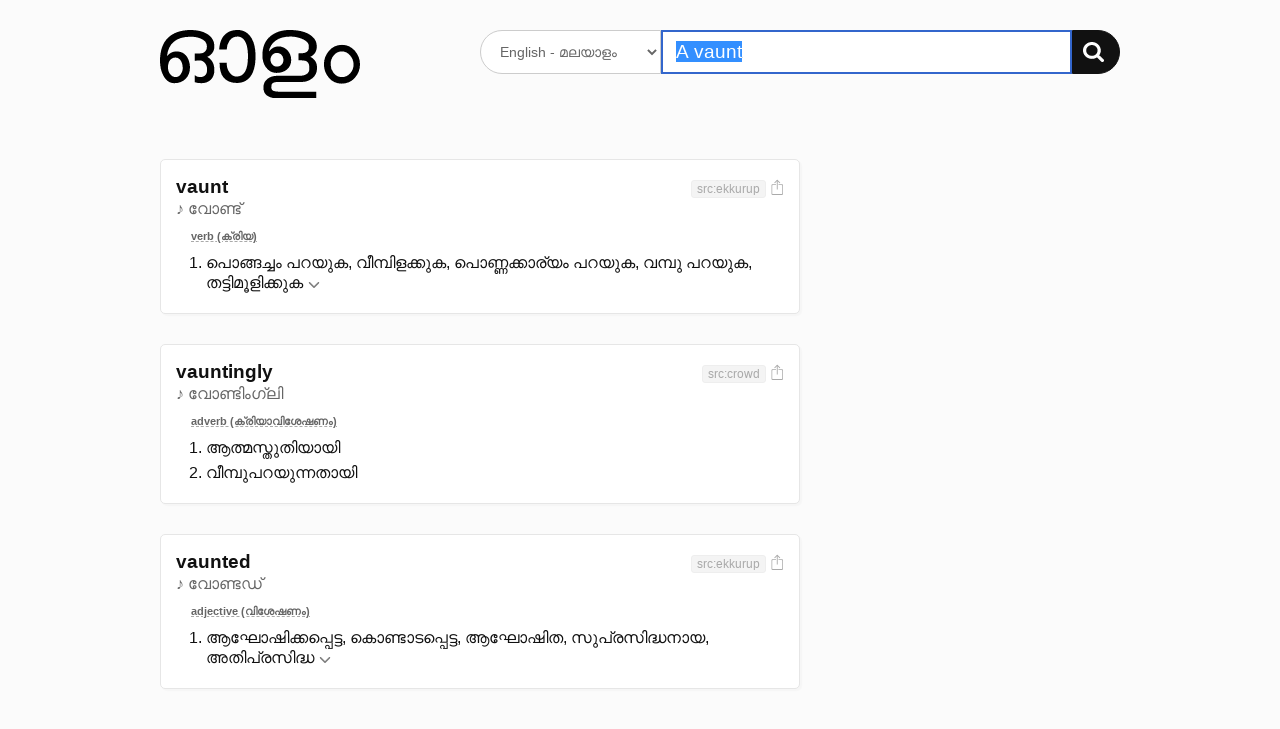

--- FILE ---
content_type: text/html; charset=UTF-8
request_url: https://olam.in/dictionary/english/malayalam/A+vaunt
body_size: 2668
content:

<!DOCTYPE html>
<html>
<head>
  <meta charset="utf-8" />
  <meta http-equiv="Content-Type" content="text/html; charset=utf-8" /><title>&#34;A vaunt&#34; Malayalam meaning. മലയാള വ്യാഖ്യാനം, അര്‍ഥം - ഓളം</title>
    <meta name="description" value="A vaunt meaning." /><meta name="viewport" content="width=device-width, initial-scale=1, minimum-scale=1" />
	<script>
    window._ROOT_URL = "";
    window._MAX_CONTENT_ITEMS =  5 ;
  </script>
  <meta property="og:image" content="https://olam.in/static/thumb.png">
	<link rel="shortcut icon" href="/static/favicon.png?v=1c869aa8db" type="image/x-icon" />
  <link href="/static/flexit.css?v=1c869aa8db" rel="stylesheet" type="text/css" />
  <link href="/static/style.css?v=1c869aa8db" rel="stylesheet" type="text/css" />
</head>
<body class="">
<div class="container">
  <section class="main">
    <header class="header">
      <div class="row">
        <div class="logo four columns">
          <a href="/"><img src="/static/logo.svg?v=1c869aa8db" alt="Dictionary logo" /></a>
          <h3 class="intro">അതിവേഗ ഇംഗ്ലീഷ് → മലയാളം ← മലയാളം നിഘണ്ടു</h3>
        </div>

        <div class="search eight columns">
          <form class="search-form" method="get" action="">
            <div>
              <select name="lang" aria-label="Select dictionary">
                
                  
                  
                    <option value="english/malayalam">
                      English - മലയാളം
                    </option>
                
                  
                  
                    <option value="malayalam/malayalam">
                      മലയാളം - മലയാളം
                    </option>
                
              </select>
              <div class="input-group">
                <input autofocus autocomplete="off" required placeholder="" aria-label="Search word"
                  type="text" id="q" name="q" value="A vaunt" />
                <button type="submit" aria-label="Search"><img src="/static/search.svg?v=1c869aa8db" alt="തിരയുക" /></button>
              </div>
            </div>
          </form>
        </div>
      </div>
    </header>


<section class="content results">
    
        


<div class="row">
    <div class="eight columns">
        <ol class="entries"><li class="entry" data-guid="a9e7107d-4eef-4adb-bbac-37d4dc51ae93" data-head="vaunt">
                <header class="head">
                    <div>
                        <h3 class="title">vaunt</h3><span class="pronun">♪ വോണ്ട്</span></div>

                    <div class="meta"><span class="tags"><span class="tag" title="ഉറവിടം">src:ekkurup</span></span><a href="#" title="Share screenshot" class="export" data-guid="a9e7107d-4eef-4adb-bbac-37d4dc51ae93"><img src="/static/export.svg?v=1c869aa8db" alt="Share screenshot"></a>
                    </div>
                </header>
                        <ol class="defs">
                            <li class="types"><span>verb (ക്രിയ)</span></li><li><div data-guid="a48641c9-aafc-46b5-97c2-0381324a8915" class="def">
                        പൊങ്ങച്ചം പറയുക, വീമ്പിളക്കുക, പൊണ്ണക്കാര്യം പറയുക, വമ്പു പറയുക, തട്ടിമൂളിക്കുക
                        <a href="#" class="more-toggle" data-id="a9e7107d-4eef-4adb-bbac-37d4dc51ae93-a48641c9-aafc-46b5-97c2-0381324a8915" title="25 എൻട്രികൾ കാണുക"
                                data-entry-guid="a48641c9-aafc-46b5-97c2-0381324a8915" data-from-lang="english" data-to-lang="malayalam"
                                role="button" aria-expanded="false" aria-controls="a9e7107d-4eef-4adb-bbac-37d4dc51ae93-a48641c9-aafc-46b5-97c2-0381324a8915">
                            </a>
                        <div class="more" id="a9e7107d-4eef-4adb-bbac-37d4dc51ae93-a48641c9-aafc-46b5-97c2-0381324a8915" role="region" aria-hidden="true"></div>

                    </div></li>
                    </ol>
                

            </li><li class="entry" data-guid="a7ab07dd-64b4-492a-bbaf-2e7fa336c277" data-head="vauntingly">
                <header class="head">
                    <div>
                        <h3 class="title">vauntingly</h3><span class="pronun">♪ വോണ്ടിംഗ്ലി</span></div>

                    <div class="meta"><span class="tags"><span class="tag" title="ഉറവിടം">src:crowd</span></span><a href="#" title="Share screenshot" class="export" data-guid="a7ab07dd-64b4-492a-bbaf-2e7fa336c277"><img src="/static/export.svg?v=1c869aa8db" alt="Share screenshot"></a>
                    </div>
                </header>
                        <ol class="defs">
                            <li class="types"><span>adverb (ക്രിയാവിശേഷണം)</span></li><li><div data-guid="a2b6c4e9-44e2-46e7-8582-e18f986b681c" class="def">
                        ആത്മസ്തുതിയായി
                        
                        <div class="more" id="a7ab07dd-64b4-492a-bbaf-2e7fa336c277-a2b6c4e9-44e2-46e7-8582-e18f986b681c" role="region" aria-hidden="true"></div>

                    </div></li>
                    <li><div data-guid="2ec81e43-2190-426b-952e-53a6ef8d856a" class="def">
                        വീമ്പുപറയുന്നതായി
                        
                        <div class="more" id="a7ab07dd-64b4-492a-bbaf-2e7fa336c277-2ec81e43-2190-426b-952e-53a6ef8d856a" role="region" aria-hidden="true"></div>

                    </div></li>
                    </ol>
                

            </li><li class="entry" data-guid="b444431a-1c39-4e26-93d4-541824c140f5" data-head="vaunted">
                <header class="head">
                    <div>
                        <h3 class="title">vaunted</h3><span class="pronun">♪ വോണ്ടഡ്</span></div>

                    <div class="meta"><span class="tags"><span class="tag" title="ഉറവിടം">src:ekkurup</span></span><a href="#" title="Share screenshot" class="export" data-guid="b444431a-1c39-4e26-93d4-541824c140f5"><img src="/static/export.svg?v=1c869aa8db" alt="Share screenshot"></a>
                    </div>
                </header>
                        <ol class="defs">
                            <li class="types"><span>adjective (വിശേഷണം)</span></li><li><div data-guid="70d850d8-79bf-4b1f-9175-403e60a411d2" class="def">
                        ആഘോഷിക്കപ്പെട്ട, കൊണ്ടാടപ്പെട്ട, ആഘോഷിത, സുപ്രസിദ്ധനായ, അതിപ്രസിദ്ധ
                        <a href="#" class="more-toggle" data-id="b444431a-1c39-4e26-93d4-541824c140f5-70d850d8-79bf-4b1f-9175-403e60a411d2" title="99 എൻട്രികൾ കാണുക"
                                data-entry-guid="70d850d8-79bf-4b1f-9175-403e60a411d2" data-from-lang="english" data-to-lang="malayalam"
                                role="button" aria-expanded="false" aria-controls="b444431a-1c39-4e26-93d4-541824c140f5-70d850d8-79bf-4b1f-9175-403e60a411d2">
                            </a>
                        <div class="more" id="b444431a-1c39-4e26-93d4-541824c140f5-70d850d8-79bf-4b1f-9175-403e60a411d2" role="region" aria-hidden="true"></div>

                    </div></li>
                    </ol>
                

            </li></ol>
    </div>
    <nav class="three columns col-offset-1 related">
        
    </nav>
</div>

    
</section>


    <nav class="nav">
      <a href="https://olam.in/p/type-malayalam">മലയാളം ടൈപ്പിംഗ്</a>

      
      
          
            
            
            <a href="https://olam.in/glossary/english/malayalam/*" class="tab">
              English പദമാലിക
            </a>
          
            
            
            <a href="https://olam.in/glossary/malayalam/malayalam/*" class="tab">
              മലയാളം പദമാലിക
            </a>
          
      
    </nav>
  </section>

  <footer class="footer">
    <a href="https://indicarchive.org">Indic Archive</a>
    <a class="icon" href="https://play.google.com/store/apps/details?id=com.innoventionist.artham"><img width="15" src="https://olam.in/static/android.svg" alt="Android app" /></a>
    <a class="icon" href="https://apps.apple.com/us/app/olam-malayalam-dictionary/id6476043202" title="Olam iOS app"><img width="15" src="https://olam.in/static/ios.svg" alt="iOS app" /></a>
    <a class="icon" href="https://addons.mozilla.org/en-US/firefox/search/?q=olam&appver=&platform="><img width="15" src="https://olam.in/static/firefox.svg" alt="Firefox extension" /></a>
    <a class="icon" href="https://chrome.google.com/webstore/search/olam%20malayalam"><img width="15" src="https://olam.in/static/chrome.svg" alt="Chrome extension" /></a>
    <a href="https://olam.in/p/open">Open Source</a>
  </footer>

</div>

  <form class="box form-comments" data-success="അവലോകനത്തിനായി സമർപ്പിച്ചു">
  <div>
    <h4>അഭിപ്രായങ്ങളും നിർദ്ദേശങ്ങളും രേഖപ്പെടുത്തുക</h4>
    <textarea name="comments" autofocus maxlength="500"></textarea>
    <p>
      <button type="submit">അവലോകനത്തിനായി സമർപ്പിക്കുക</button>
      <button class="button-outline close">പൂട്ടുക</button>
    </p>
  </div>
  </form>

  <script type="module" src="/static/_bundle.js?f=autocomp.js&f=floatype.js&f=share.js&f=main.js&v=1c869aa8db"></script>
<script defer src="https://static.cloudflareinsights.com/beacon.min.js/vcd15cbe7772f49c399c6a5babf22c1241717689176015" integrity="sha512-ZpsOmlRQV6y907TI0dKBHq9Md29nnaEIPlkf84rnaERnq6zvWvPUqr2ft8M1aS28oN72PdrCzSjY4U6VaAw1EQ==" data-cf-beacon='{"version":"2024.11.0","token":"f07f2e31c8024331bfa98d93662fecec","r":1,"server_timing":{"name":{"cfCacheStatus":true,"cfEdge":true,"cfExtPri":true,"cfL4":true,"cfOrigin":true,"cfSpeedBrain":true},"location_startswith":null}}' crossorigin="anonymous"></script>
</body>

</html>

